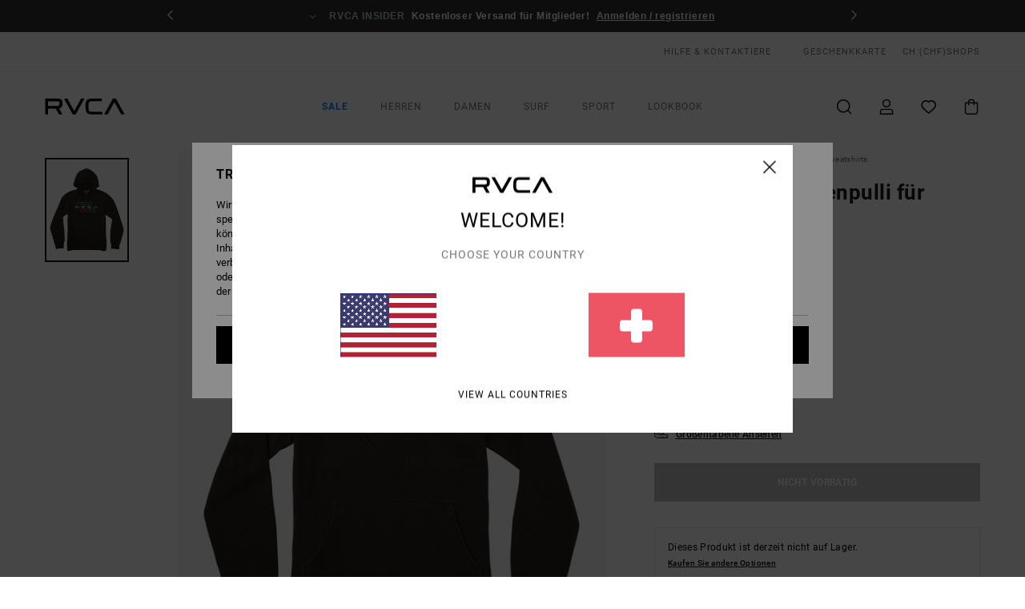

--- FILE ---
content_type: text/html; charset=utf-8
request_url: https://www.google.com/recaptcha/api2/anchor?ar=1&k=6LeSHHomAAAAAHVpOXoczTkg-jRqP7WHOog6Hrja&co=aHR0cHM6Ly93d3cucnZjYS1zdG9yZS5jaDo0NDM.&hl=en&v=PoyoqOPhxBO7pBk68S4YbpHZ&size=invisible&anchor-ms=20000&execute-ms=30000&cb=qugnfn447rba
body_size: 49604
content:
<!DOCTYPE HTML><html dir="ltr" lang="en"><head><meta http-equiv="Content-Type" content="text/html; charset=UTF-8">
<meta http-equiv="X-UA-Compatible" content="IE=edge">
<title>reCAPTCHA</title>
<style type="text/css">
/* cyrillic-ext */
@font-face {
  font-family: 'Roboto';
  font-style: normal;
  font-weight: 400;
  font-stretch: 100%;
  src: url(//fonts.gstatic.com/s/roboto/v48/KFO7CnqEu92Fr1ME7kSn66aGLdTylUAMa3GUBHMdazTgWw.woff2) format('woff2');
  unicode-range: U+0460-052F, U+1C80-1C8A, U+20B4, U+2DE0-2DFF, U+A640-A69F, U+FE2E-FE2F;
}
/* cyrillic */
@font-face {
  font-family: 'Roboto';
  font-style: normal;
  font-weight: 400;
  font-stretch: 100%;
  src: url(//fonts.gstatic.com/s/roboto/v48/KFO7CnqEu92Fr1ME7kSn66aGLdTylUAMa3iUBHMdazTgWw.woff2) format('woff2');
  unicode-range: U+0301, U+0400-045F, U+0490-0491, U+04B0-04B1, U+2116;
}
/* greek-ext */
@font-face {
  font-family: 'Roboto';
  font-style: normal;
  font-weight: 400;
  font-stretch: 100%;
  src: url(//fonts.gstatic.com/s/roboto/v48/KFO7CnqEu92Fr1ME7kSn66aGLdTylUAMa3CUBHMdazTgWw.woff2) format('woff2');
  unicode-range: U+1F00-1FFF;
}
/* greek */
@font-face {
  font-family: 'Roboto';
  font-style: normal;
  font-weight: 400;
  font-stretch: 100%;
  src: url(//fonts.gstatic.com/s/roboto/v48/KFO7CnqEu92Fr1ME7kSn66aGLdTylUAMa3-UBHMdazTgWw.woff2) format('woff2');
  unicode-range: U+0370-0377, U+037A-037F, U+0384-038A, U+038C, U+038E-03A1, U+03A3-03FF;
}
/* math */
@font-face {
  font-family: 'Roboto';
  font-style: normal;
  font-weight: 400;
  font-stretch: 100%;
  src: url(//fonts.gstatic.com/s/roboto/v48/KFO7CnqEu92Fr1ME7kSn66aGLdTylUAMawCUBHMdazTgWw.woff2) format('woff2');
  unicode-range: U+0302-0303, U+0305, U+0307-0308, U+0310, U+0312, U+0315, U+031A, U+0326-0327, U+032C, U+032F-0330, U+0332-0333, U+0338, U+033A, U+0346, U+034D, U+0391-03A1, U+03A3-03A9, U+03B1-03C9, U+03D1, U+03D5-03D6, U+03F0-03F1, U+03F4-03F5, U+2016-2017, U+2034-2038, U+203C, U+2040, U+2043, U+2047, U+2050, U+2057, U+205F, U+2070-2071, U+2074-208E, U+2090-209C, U+20D0-20DC, U+20E1, U+20E5-20EF, U+2100-2112, U+2114-2115, U+2117-2121, U+2123-214F, U+2190, U+2192, U+2194-21AE, U+21B0-21E5, U+21F1-21F2, U+21F4-2211, U+2213-2214, U+2216-22FF, U+2308-230B, U+2310, U+2319, U+231C-2321, U+2336-237A, U+237C, U+2395, U+239B-23B7, U+23D0, U+23DC-23E1, U+2474-2475, U+25AF, U+25B3, U+25B7, U+25BD, U+25C1, U+25CA, U+25CC, U+25FB, U+266D-266F, U+27C0-27FF, U+2900-2AFF, U+2B0E-2B11, U+2B30-2B4C, U+2BFE, U+3030, U+FF5B, U+FF5D, U+1D400-1D7FF, U+1EE00-1EEFF;
}
/* symbols */
@font-face {
  font-family: 'Roboto';
  font-style: normal;
  font-weight: 400;
  font-stretch: 100%;
  src: url(//fonts.gstatic.com/s/roboto/v48/KFO7CnqEu92Fr1ME7kSn66aGLdTylUAMaxKUBHMdazTgWw.woff2) format('woff2');
  unicode-range: U+0001-000C, U+000E-001F, U+007F-009F, U+20DD-20E0, U+20E2-20E4, U+2150-218F, U+2190, U+2192, U+2194-2199, U+21AF, U+21E6-21F0, U+21F3, U+2218-2219, U+2299, U+22C4-22C6, U+2300-243F, U+2440-244A, U+2460-24FF, U+25A0-27BF, U+2800-28FF, U+2921-2922, U+2981, U+29BF, U+29EB, U+2B00-2BFF, U+4DC0-4DFF, U+FFF9-FFFB, U+10140-1018E, U+10190-1019C, U+101A0, U+101D0-101FD, U+102E0-102FB, U+10E60-10E7E, U+1D2C0-1D2D3, U+1D2E0-1D37F, U+1F000-1F0FF, U+1F100-1F1AD, U+1F1E6-1F1FF, U+1F30D-1F30F, U+1F315, U+1F31C, U+1F31E, U+1F320-1F32C, U+1F336, U+1F378, U+1F37D, U+1F382, U+1F393-1F39F, U+1F3A7-1F3A8, U+1F3AC-1F3AF, U+1F3C2, U+1F3C4-1F3C6, U+1F3CA-1F3CE, U+1F3D4-1F3E0, U+1F3ED, U+1F3F1-1F3F3, U+1F3F5-1F3F7, U+1F408, U+1F415, U+1F41F, U+1F426, U+1F43F, U+1F441-1F442, U+1F444, U+1F446-1F449, U+1F44C-1F44E, U+1F453, U+1F46A, U+1F47D, U+1F4A3, U+1F4B0, U+1F4B3, U+1F4B9, U+1F4BB, U+1F4BF, U+1F4C8-1F4CB, U+1F4D6, U+1F4DA, U+1F4DF, U+1F4E3-1F4E6, U+1F4EA-1F4ED, U+1F4F7, U+1F4F9-1F4FB, U+1F4FD-1F4FE, U+1F503, U+1F507-1F50B, U+1F50D, U+1F512-1F513, U+1F53E-1F54A, U+1F54F-1F5FA, U+1F610, U+1F650-1F67F, U+1F687, U+1F68D, U+1F691, U+1F694, U+1F698, U+1F6AD, U+1F6B2, U+1F6B9-1F6BA, U+1F6BC, U+1F6C6-1F6CF, U+1F6D3-1F6D7, U+1F6E0-1F6EA, U+1F6F0-1F6F3, U+1F6F7-1F6FC, U+1F700-1F7FF, U+1F800-1F80B, U+1F810-1F847, U+1F850-1F859, U+1F860-1F887, U+1F890-1F8AD, U+1F8B0-1F8BB, U+1F8C0-1F8C1, U+1F900-1F90B, U+1F93B, U+1F946, U+1F984, U+1F996, U+1F9E9, U+1FA00-1FA6F, U+1FA70-1FA7C, U+1FA80-1FA89, U+1FA8F-1FAC6, U+1FACE-1FADC, U+1FADF-1FAE9, U+1FAF0-1FAF8, U+1FB00-1FBFF;
}
/* vietnamese */
@font-face {
  font-family: 'Roboto';
  font-style: normal;
  font-weight: 400;
  font-stretch: 100%;
  src: url(//fonts.gstatic.com/s/roboto/v48/KFO7CnqEu92Fr1ME7kSn66aGLdTylUAMa3OUBHMdazTgWw.woff2) format('woff2');
  unicode-range: U+0102-0103, U+0110-0111, U+0128-0129, U+0168-0169, U+01A0-01A1, U+01AF-01B0, U+0300-0301, U+0303-0304, U+0308-0309, U+0323, U+0329, U+1EA0-1EF9, U+20AB;
}
/* latin-ext */
@font-face {
  font-family: 'Roboto';
  font-style: normal;
  font-weight: 400;
  font-stretch: 100%;
  src: url(//fonts.gstatic.com/s/roboto/v48/KFO7CnqEu92Fr1ME7kSn66aGLdTylUAMa3KUBHMdazTgWw.woff2) format('woff2');
  unicode-range: U+0100-02BA, U+02BD-02C5, U+02C7-02CC, U+02CE-02D7, U+02DD-02FF, U+0304, U+0308, U+0329, U+1D00-1DBF, U+1E00-1E9F, U+1EF2-1EFF, U+2020, U+20A0-20AB, U+20AD-20C0, U+2113, U+2C60-2C7F, U+A720-A7FF;
}
/* latin */
@font-face {
  font-family: 'Roboto';
  font-style: normal;
  font-weight: 400;
  font-stretch: 100%;
  src: url(//fonts.gstatic.com/s/roboto/v48/KFO7CnqEu92Fr1ME7kSn66aGLdTylUAMa3yUBHMdazQ.woff2) format('woff2');
  unicode-range: U+0000-00FF, U+0131, U+0152-0153, U+02BB-02BC, U+02C6, U+02DA, U+02DC, U+0304, U+0308, U+0329, U+2000-206F, U+20AC, U+2122, U+2191, U+2193, U+2212, U+2215, U+FEFF, U+FFFD;
}
/* cyrillic-ext */
@font-face {
  font-family: 'Roboto';
  font-style: normal;
  font-weight: 500;
  font-stretch: 100%;
  src: url(//fonts.gstatic.com/s/roboto/v48/KFO7CnqEu92Fr1ME7kSn66aGLdTylUAMa3GUBHMdazTgWw.woff2) format('woff2');
  unicode-range: U+0460-052F, U+1C80-1C8A, U+20B4, U+2DE0-2DFF, U+A640-A69F, U+FE2E-FE2F;
}
/* cyrillic */
@font-face {
  font-family: 'Roboto';
  font-style: normal;
  font-weight: 500;
  font-stretch: 100%;
  src: url(//fonts.gstatic.com/s/roboto/v48/KFO7CnqEu92Fr1ME7kSn66aGLdTylUAMa3iUBHMdazTgWw.woff2) format('woff2');
  unicode-range: U+0301, U+0400-045F, U+0490-0491, U+04B0-04B1, U+2116;
}
/* greek-ext */
@font-face {
  font-family: 'Roboto';
  font-style: normal;
  font-weight: 500;
  font-stretch: 100%;
  src: url(//fonts.gstatic.com/s/roboto/v48/KFO7CnqEu92Fr1ME7kSn66aGLdTylUAMa3CUBHMdazTgWw.woff2) format('woff2');
  unicode-range: U+1F00-1FFF;
}
/* greek */
@font-face {
  font-family: 'Roboto';
  font-style: normal;
  font-weight: 500;
  font-stretch: 100%;
  src: url(//fonts.gstatic.com/s/roboto/v48/KFO7CnqEu92Fr1ME7kSn66aGLdTylUAMa3-UBHMdazTgWw.woff2) format('woff2');
  unicode-range: U+0370-0377, U+037A-037F, U+0384-038A, U+038C, U+038E-03A1, U+03A3-03FF;
}
/* math */
@font-face {
  font-family: 'Roboto';
  font-style: normal;
  font-weight: 500;
  font-stretch: 100%;
  src: url(//fonts.gstatic.com/s/roboto/v48/KFO7CnqEu92Fr1ME7kSn66aGLdTylUAMawCUBHMdazTgWw.woff2) format('woff2');
  unicode-range: U+0302-0303, U+0305, U+0307-0308, U+0310, U+0312, U+0315, U+031A, U+0326-0327, U+032C, U+032F-0330, U+0332-0333, U+0338, U+033A, U+0346, U+034D, U+0391-03A1, U+03A3-03A9, U+03B1-03C9, U+03D1, U+03D5-03D6, U+03F0-03F1, U+03F4-03F5, U+2016-2017, U+2034-2038, U+203C, U+2040, U+2043, U+2047, U+2050, U+2057, U+205F, U+2070-2071, U+2074-208E, U+2090-209C, U+20D0-20DC, U+20E1, U+20E5-20EF, U+2100-2112, U+2114-2115, U+2117-2121, U+2123-214F, U+2190, U+2192, U+2194-21AE, U+21B0-21E5, U+21F1-21F2, U+21F4-2211, U+2213-2214, U+2216-22FF, U+2308-230B, U+2310, U+2319, U+231C-2321, U+2336-237A, U+237C, U+2395, U+239B-23B7, U+23D0, U+23DC-23E1, U+2474-2475, U+25AF, U+25B3, U+25B7, U+25BD, U+25C1, U+25CA, U+25CC, U+25FB, U+266D-266F, U+27C0-27FF, U+2900-2AFF, U+2B0E-2B11, U+2B30-2B4C, U+2BFE, U+3030, U+FF5B, U+FF5D, U+1D400-1D7FF, U+1EE00-1EEFF;
}
/* symbols */
@font-face {
  font-family: 'Roboto';
  font-style: normal;
  font-weight: 500;
  font-stretch: 100%;
  src: url(//fonts.gstatic.com/s/roboto/v48/KFO7CnqEu92Fr1ME7kSn66aGLdTylUAMaxKUBHMdazTgWw.woff2) format('woff2');
  unicode-range: U+0001-000C, U+000E-001F, U+007F-009F, U+20DD-20E0, U+20E2-20E4, U+2150-218F, U+2190, U+2192, U+2194-2199, U+21AF, U+21E6-21F0, U+21F3, U+2218-2219, U+2299, U+22C4-22C6, U+2300-243F, U+2440-244A, U+2460-24FF, U+25A0-27BF, U+2800-28FF, U+2921-2922, U+2981, U+29BF, U+29EB, U+2B00-2BFF, U+4DC0-4DFF, U+FFF9-FFFB, U+10140-1018E, U+10190-1019C, U+101A0, U+101D0-101FD, U+102E0-102FB, U+10E60-10E7E, U+1D2C0-1D2D3, U+1D2E0-1D37F, U+1F000-1F0FF, U+1F100-1F1AD, U+1F1E6-1F1FF, U+1F30D-1F30F, U+1F315, U+1F31C, U+1F31E, U+1F320-1F32C, U+1F336, U+1F378, U+1F37D, U+1F382, U+1F393-1F39F, U+1F3A7-1F3A8, U+1F3AC-1F3AF, U+1F3C2, U+1F3C4-1F3C6, U+1F3CA-1F3CE, U+1F3D4-1F3E0, U+1F3ED, U+1F3F1-1F3F3, U+1F3F5-1F3F7, U+1F408, U+1F415, U+1F41F, U+1F426, U+1F43F, U+1F441-1F442, U+1F444, U+1F446-1F449, U+1F44C-1F44E, U+1F453, U+1F46A, U+1F47D, U+1F4A3, U+1F4B0, U+1F4B3, U+1F4B9, U+1F4BB, U+1F4BF, U+1F4C8-1F4CB, U+1F4D6, U+1F4DA, U+1F4DF, U+1F4E3-1F4E6, U+1F4EA-1F4ED, U+1F4F7, U+1F4F9-1F4FB, U+1F4FD-1F4FE, U+1F503, U+1F507-1F50B, U+1F50D, U+1F512-1F513, U+1F53E-1F54A, U+1F54F-1F5FA, U+1F610, U+1F650-1F67F, U+1F687, U+1F68D, U+1F691, U+1F694, U+1F698, U+1F6AD, U+1F6B2, U+1F6B9-1F6BA, U+1F6BC, U+1F6C6-1F6CF, U+1F6D3-1F6D7, U+1F6E0-1F6EA, U+1F6F0-1F6F3, U+1F6F7-1F6FC, U+1F700-1F7FF, U+1F800-1F80B, U+1F810-1F847, U+1F850-1F859, U+1F860-1F887, U+1F890-1F8AD, U+1F8B0-1F8BB, U+1F8C0-1F8C1, U+1F900-1F90B, U+1F93B, U+1F946, U+1F984, U+1F996, U+1F9E9, U+1FA00-1FA6F, U+1FA70-1FA7C, U+1FA80-1FA89, U+1FA8F-1FAC6, U+1FACE-1FADC, U+1FADF-1FAE9, U+1FAF0-1FAF8, U+1FB00-1FBFF;
}
/* vietnamese */
@font-face {
  font-family: 'Roboto';
  font-style: normal;
  font-weight: 500;
  font-stretch: 100%;
  src: url(//fonts.gstatic.com/s/roboto/v48/KFO7CnqEu92Fr1ME7kSn66aGLdTylUAMa3OUBHMdazTgWw.woff2) format('woff2');
  unicode-range: U+0102-0103, U+0110-0111, U+0128-0129, U+0168-0169, U+01A0-01A1, U+01AF-01B0, U+0300-0301, U+0303-0304, U+0308-0309, U+0323, U+0329, U+1EA0-1EF9, U+20AB;
}
/* latin-ext */
@font-face {
  font-family: 'Roboto';
  font-style: normal;
  font-weight: 500;
  font-stretch: 100%;
  src: url(//fonts.gstatic.com/s/roboto/v48/KFO7CnqEu92Fr1ME7kSn66aGLdTylUAMa3KUBHMdazTgWw.woff2) format('woff2');
  unicode-range: U+0100-02BA, U+02BD-02C5, U+02C7-02CC, U+02CE-02D7, U+02DD-02FF, U+0304, U+0308, U+0329, U+1D00-1DBF, U+1E00-1E9F, U+1EF2-1EFF, U+2020, U+20A0-20AB, U+20AD-20C0, U+2113, U+2C60-2C7F, U+A720-A7FF;
}
/* latin */
@font-face {
  font-family: 'Roboto';
  font-style: normal;
  font-weight: 500;
  font-stretch: 100%;
  src: url(//fonts.gstatic.com/s/roboto/v48/KFO7CnqEu92Fr1ME7kSn66aGLdTylUAMa3yUBHMdazQ.woff2) format('woff2');
  unicode-range: U+0000-00FF, U+0131, U+0152-0153, U+02BB-02BC, U+02C6, U+02DA, U+02DC, U+0304, U+0308, U+0329, U+2000-206F, U+20AC, U+2122, U+2191, U+2193, U+2212, U+2215, U+FEFF, U+FFFD;
}
/* cyrillic-ext */
@font-face {
  font-family: 'Roboto';
  font-style: normal;
  font-weight: 900;
  font-stretch: 100%;
  src: url(//fonts.gstatic.com/s/roboto/v48/KFO7CnqEu92Fr1ME7kSn66aGLdTylUAMa3GUBHMdazTgWw.woff2) format('woff2');
  unicode-range: U+0460-052F, U+1C80-1C8A, U+20B4, U+2DE0-2DFF, U+A640-A69F, U+FE2E-FE2F;
}
/* cyrillic */
@font-face {
  font-family: 'Roboto';
  font-style: normal;
  font-weight: 900;
  font-stretch: 100%;
  src: url(//fonts.gstatic.com/s/roboto/v48/KFO7CnqEu92Fr1ME7kSn66aGLdTylUAMa3iUBHMdazTgWw.woff2) format('woff2');
  unicode-range: U+0301, U+0400-045F, U+0490-0491, U+04B0-04B1, U+2116;
}
/* greek-ext */
@font-face {
  font-family: 'Roboto';
  font-style: normal;
  font-weight: 900;
  font-stretch: 100%;
  src: url(//fonts.gstatic.com/s/roboto/v48/KFO7CnqEu92Fr1ME7kSn66aGLdTylUAMa3CUBHMdazTgWw.woff2) format('woff2');
  unicode-range: U+1F00-1FFF;
}
/* greek */
@font-face {
  font-family: 'Roboto';
  font-style: normal;
  font-weight: 900;
  font-stretch: 100%;
  src: url(//fonts.gstatic.com/s/roboto/v48/KFO7CnqEu92Fr1ME7kSn66aGLdTylUAMa3-UBHMdazTgWw.woff2) format('woff2');
  unicode-range: U+0370-0377, U+037A-037F, U+0384-038A, U+038C, U+038E-03A1, U+03A3-03FF;
}
/* math */
@font-face {
  font-family: 'Roboto';
  font-style: normal;
  font-weight: 900;
  font-stretch: 100%;
  src: url(//fonts.gstatic.com/s/roboto/v48/KFO7CnqEu92Fr1ME7kSn66aGLdTylUAMawCUBHMdazTgWw.woff2) format('woff2');
  unicode-range: U+0302-0303, U+0305, U+0307-0308, U+0310, U+0312, U+0315, U+031A, U+0326-0327, U+032C, U+032F-0330, U+0332-0333, U+0338, U+033A, U+0346, U+034D, U+0391-03A1, U+03A3-03A9, U+03B1-03C9, U+03D1, U+03D5-03D6, U+03F0-03F1, U+03F4-03F5, U+2016-2017, U+2034-2038, U+203C, U+2040, U+2043, U+2047, U+2050, U+2057, U+205F, U+2070-2071, U+2074-208E, U+2090-209C, U+20D0-20DC, U+20E1, U+20E5-20EF, U+2100-2112, U+2114-2115, U+2117-2121, U+2123-214F, U+2190, U+2192, U+2194-21AE, U+21B0-21E5, U+21F1-21F2, U+21F4-2211, U+2213-2214, U+2216-22FF, U+2308-230B, U+2310, U+2319, U+231C-2321, U+2336-237A, U+237C, U+2395, U+239B-23B7, U+23D0, U+23DC-23E1, U+2474-2475, U+25AF, U+25B3, U+25B7, U+25BD, U+25C1, U+25CA, U+25CC, U+25FB, U+266D-266F, U+27C0-27FF, U+2900-2AFF, U+2B0E-2B11, U+2B30-2B4C, U+2BFE, U+3030, U+FF5B, U+FF5D, U+1D400-1D7FF, U+1EE00-1EEFF;
}
/* symbols */
@font-face {
  font-family: 'Roboto';
  font-style: normal;
  font-weight: 900;
  font-stretch: 100%;
  src: url(//fonts.gstatic.com/s/roboto/v48/KFO7CnqEu92Fr1ME7kSn66aGLdTylUAMaxKUBHMdazTgWw.woff2) format('woff2');
  unicode-range: U+0001-000C, U+000E-001F, U+007F-009F, U+20DD-20E0, U+20E2-20E4, U+2150-218F, U+2190, U+2192, U+2194-2199, U+21AF, U+21E6-21F0, U+21F3, U+2218-2219, U+2299, U+22C4-22C6, U+2300-243F, U+2440-244A, U+2460-24FF, U+25A0-27BF, U+2800-28FF, U+2921-2922, U+2981, U+29BF, U+29EB, U+2B00-2BFF, U+4DC0-4DFF, U+FFF9-FFFB, U+10140-1018E, U+10190-1019C, U+101A0, U+101D0-101FD, U+102E0-102FB, U+10E60-10E7E, U+1D2C0-1D2D3, U+1D2E0-1D37F, U+1F000-1F0FF, U+1F100-1F1AD, U+1F1E6-1F1FF, U+1F30D-1F30F, U+1F315, U+1F31C, U+1F31E, U+1F320-1F32C, U+1F336, U+1F378, U+1F37D, U+1F382, U+1F393-1F39F, U+1F3A7-1F3A8, U+1F3AC-1F3AF, U+1F3C2, U+1F3C4-1F3C6, U+1F3CA-1F3CE, U+1F3D4-1F3E0, U+1F3ED, U+1F3F1-1F3F3, U+1F3F5-1F3F7, U+1F408, U+1F415, U+1F41F, U+1F426, U+1F43F, U+1F441-1F442, U+1F444, U+1F446-1F449, U+1F44C-1F44E, U+1F453, U+1F46A, U+1F47D, U+1F4A3, U+1F4B0, U+1F4B3, U+1F4B9, U+1F4BB, U+1F4BF, U+1F4C8-1F4CB, U+1F4D6, U+1F4DA, U+1F4DF, U+1F4E3-1F4E6, U+1F4EA-1F4ED, U+1F4F7, U+1F4F9-1F4FB, U+1F4FD-1F4FE, U+1F503, U+1F507-1F50B, U+1F50D, U+1F512-1F513, U+1F53E-1F54A, U+1F54F-1F5FA, U+1F610, U+1F650-1F67F, U+1F687, U+1F68D, U+1F691, U+1F694, U+1F698, U+1F6AD, U+1F6B2, U+1F6B9-1F6BA, U+1F6BC, U+1F6C6-1F6CF, U+1F6D3-1F6D7, U+1F6E0-1F6EA, U+1F6F0-1F6F3, U+1F6F7-1F6FC, U+1F700-1F7FF, U+1F800-1F80B, U+1F810-1F847, U+1F850-1F859, U+1F860-1F887, U+1F890-1F8AD, U+1F8B0-1F8BB, U+1F8C0-1F8C1, U+1F900-1F90B, U+1F93B, U+1F946, U+1F984, U+1F996, U+1F9E9, U+1FA00-1FA6F, U+1FA70-1FA7C, U+1FA80-1FA89, U+1FA8F-1FAC6, U+1FACE-1FADC, U+1FADF-1FAE9, U+1FAF0-1FAF8, U+1FB00-1FBFF;
}
/* vietnamese */
@font-face {
  font-family: 'Roboto';
  font-style: normal;
  font-weight: 900;
  font-stretch: 100%;
  src: url(//fonts.gstatic.com/s/roboto/v48/KFO7CnqEu92Fr1ME7kSn66aGLdTylUAMa3OUBHMdazTgWw.woff2) format('woff2');
  unicode-range: U+0102-0103, U+0110-0111, U+0128-0129, U+0168-0169, U+01A0-01A1, U+01AF-01B0, U+0300-0301, U+0303-0304, U+0308-0309, U+0323, U+0329, U+1EA0-1EF9, U+20AB;
}
/* latin-ext */
@font-face {
  font-family: 'Roboto';
  font-style: normal;
  font-weight: 900;
  font-stretch: 100%;
  src: url(//fonts.gstatic.com/s/roboto/v48/KFO7CnqEu92Fr1ME7kSn66aGLdTylUAMa3KUBHMdazTgWw.woff2) format('woff2');
  unicode-range: U+0100-02BA, U+02BD-02C5, U+02C7-02CC, U+02CE-02D7, U+02DD-02FF, U+0304, U+0308, U+0329, U+1D00-1DBF, U+1E00-1E9F, U+1EF2-1EFF, U+2020, U+20A0-20AB, U+20AD-20C0, U+2113, U+2C60-2C7F, U+A720-A7FF;
}
/* latin */
@font-face {
  font-family: 'Roboto';
  font-style: normal;
  font-weight: 900;
  font-stretch: 100%;
  src: url(//fonts.gstatic.com/s/roboto/v48/KFO7CnqEu92Fr1ME7kSn66aGLdTylUAMa3yUBHMdazQ.woff2) format('woff2');
  unicode-range: U+0000-00FF, U+0131, U+0152-0153, U+02BB-02BC, U+02C6, U+02DA, U+02DC, U+0304, U+0308, U+0329, U+2000-206F, U+20AC, U+2122, U+2191, U+2193, U+2212, U+2215, U+FEFF, U+FFFD;
}

</style>
<link rel="stylesheet" type="text/css" href="https://www.gstatic.com/recaptcha/releases/PoyoqOPhxBO7pBk68S4YbpHZ/styles__ltr.css">
<script nonce="9KJgJevp-ksyHkpng_nhRg" type="text/javascript">window['__recaptcha_api'] = 'https://www.google.com/recaptcha/api2/';</script>
<script type="text/javascript" src="https://www.gstatic.com/recaptcha/releases/PoyoqOPhxBO7pBk68S4YbpHZ/recaptcha__en.js" nonce="9KJgJevp-ksyHkpng_nhRg">
      
    </script></head>
<body><div id="rc-anchor-alert" class="rc-anchor-alert"></div>
<input type="hidden" id="recaptcha-token" value="[base64]">
<script type="text/javascript" nonce="9KJgJevp-ksyHkpng_nhRg">
      recaptcha.anchor.Main.init("[\x22ainput\x22,[\x22bgdata\x22,\x22\x22,\[base64]/[base64]/bmV3IFpbdF0obVswXSk6Sz09Mj9uZXcgWlt0XShtWzBdLG1bMV0pOks9PTM/bmV3IFpbdF0obVswXSxtWzFdLG1bMl0pOks9PTQ/[base64]/[base64]/[base64]/[base64]/[base64]/[base64]/[base64]/[base64]/[base64]/[base64]/[base64]/[base64]/[base64]/[base64]\\u003d\\u003d\x22,\[base64]\\u003d\\u003d\x22,\[base64]/DisODw7hPwr5cFcOiR8KqKxbCr8KGw5dPOcKUw5BUwozCnibDiMOePxjCvG42bTDCoMO6bMKOw60Pw5bDqMO3w5HCl8KUDcOZwpBew7DCpDnCi8OgwpPDmMK4wpZzwqx/Z21Bwow7NsOmNMOFwrs9w53Cr8OKw6wIESvCj8Ocw7HCtA7Dn8K3B8Obw4jDjcOuw4TDvcKpw67Djj8xO0kYAcOvYQ/DpDDCnlAKQlAEaMOCw5XDrsKTY8K+w5QbE8KVFMKjwqAjwq0PfMKBw78kwp7CrHgGQXM8woXCrXzDtcK6JXjCncKEwqE5wrTCkx/DjRMFw5IHNcKvwqQvwrcSMGHCqsKVw60nwrLDojnCikxIBlHDj8OMNwoVwq06wqFJbyTDji/[base64]/CrsK2R8K2b0lbw4vClsKDM8KFfMORehLDlRPCkcOIwrHClMOCDn1dw43DmMOnwotBw4/Cr8OqwoLDo8KIIVzDn0TChGnDj0PCm8KaBVjCg14tZsO2w7xKLcOZTMOXw4QfwojDi0LDoisPw5zCt8Osw70/[base64]/wrnClcOkQXtlRMOUIsOrXEXDtcKTSwRVw7ViEMKOQcKGOBBHEMO6wo/Dph1tw7ENw7TCiGXClU/[base64]/DoyvCvhTChwEqZ8K7TnjDpwlSHsK8w6ovw4VYfsKtfzImw43DgzprPAw2w7XDs8K0KxnCicOXwqvDtcOMw6EMLWBPwqrCpMKEw7tWCcKdw4DDgsK+EcKJw5nCk8KawoHCnmU+FMK8wrBiw5R7FMKewq3CmMKiMCrCtMOpXA/[base64]/CncK4w5wTwrwHwrADw7DChgZlC8K2d2pcDsKSw61cJzQ9wprCixfCgRNfw5zDsW3Di37Ck2F+wq0awozDs0NVAF3DvEbCt8KMw5xXw5ZqG8KZw6rDl1HDrsO7wrl1w6/Dg8Odw5bClgHDmsKLw7dHFsOySnDDsMKNw7kkZDhwwptZQcONw53CvyPDrMKPw7jDjwjDo8OYK1PDsF3ClzzCtTE1FcK/XMKbT8KhecKfw51KTMKPT09DwqFSPsOdw7fDqw0kPWZ7a3s5w5fDosKZwqcoesOLeg5QWR1jYMKdPlRACgZYTyhJwpZ0bcOpw7AwwovCnsO/woIlSQ5FBMKOw64/worDk8Oxa8OQaMOXw7HDl8K5D1YqwpnCmMKWIcOCNMK/wpHCoMKZw4IrViglSsOEBkhaNVFpw4fDq8KpMmVkTnFnHcKgwo5sw6V7wpwSw7Yjw5XCm2sYIMOvw6wiWsOfwp/Cmz8pwp3ClFTDrsK6NEzCrsOWFjAww6gtwo4nw5UZUcKvUMKkLkfClsK6CMK2VXECXMObwqMpw65wHcOBX1oZwprCvWwBQ8KVFlLCkGLCscKew6vCtVlcbsK1O8KiACvCnMOLPQrClMOpclLCq8K9RFfDiMKlAyvDsQvDvyLCnhvDj1nDrz8JwpDChMO4R8KVw6s/w5pBw4XCssKtIXpUDxBYwpnDr8KTw5Yaw5bCnUPDgwQ7ChnCjMKdRkPDoMOXDB/CqMKxHQjDvWvDlMKVOCfCt17DicOjwoZpQsO6LXlcw5FzwrvCgsOgw4xJCSA4w6DDhsKuB8OKwrLDucO6w6VfwpgJKDxpBgPDjMKCUn3ChcO3wpnCnSDCgyPCucKmO8KbwpJowoHCtF5NEz4pw5nCqzHDpsKkwqPCjHEuw6kaw6AYNsOTwo/DvsO+MsKnwp9Qw5plw4AjbGVZRSHCvlPDmUjDj8OdNMKrBzQow611csOPYQ0fw4LDk8KbWk7ChcKSP015UcKQd8OmLWnDhnsXw4pFLnLDry4SEUzCjsKeCcOXw6DDklQIw7Vew59WwpXDvDoZwqrDvMOlw5k7wqLCsMK8w584C8OgworDo2I7PcKaGsOdLTsww4daWx/[base64]/w5bCuR8mw7nCjRwxwrbCjn7Cr09Ww5LDt8O5wqV1OTfDpsOuwocDOcO1cMKKw61eF8OqMRUjT1XDjcKRWMOCFMKoMwF3TMOgLMK4bVNCIijCt8Oyw6BPHcO3elhLN3xewr/CpsOpcTjDlgvCqHLDuiHCu8OywpE4acKKwrrCiRvDgMOfa1HCpwwBUQ5vfsKlc8KkXTrDpglHw7QDAyXDpcKqw6TCnsOHOw8ow7LDnW9sYQfCp8KkwrDCh8OYw67DvcKXwrvDscOxwoYUR2vCtcKdJX5/E8Oyw79dw6jCncOawqHCuHbDtMO/[base64]/CjRLDnjNxZC9dbShdPEQHwokgw7gHwqHCscOkJMK9wozCom5SPmM8QsKWd3/DlcKsw7XDn8Kzd2DDlcOpL3bClMKNMXXDsRJzwoXCjV1vwrPDqRZ5KgvDp8KhbWglMitawrPDpkdUFjxhwpdpEcKEwrMQVcKqwrUxw4AnAsO4wozDoXAUwpjDpDfCocOvc0LDgcK3fsOoSsKdwoTDkcK8KGYvw5fDjhVFEMKHwqk5eTrDg08gw4FQDVtMw7/[base64]/DosKJw7rCnCvCqsO0w6VHwpbDrw3Cu8KDASgPw7bDhD7DgsKCW8KFOsOtP0rDqFlnb8OJUcOVDEjDocOTw49uAlHDsFkYVMKYw7XDocK0HsOiP8OxMsKowrTChWTDlinDl8O0XcKMwopJwr3DniFoaxLCvxXCvA10WlN7wp3DikfCusO7LibCvMO/YcKaYsKlYXzDlMK+wpHDn8KTJWDCpGPDjm84wofCjcOSw5rCl8Kzwo0pWCvCvsK9woVgOcOXw5LDqgzDpcOEwqvDj0lrdcO9wqcGJ8KQwqDCsFp3NnbDl0Rjw7HDmsKtwo8JfG7Djxciw7nCvlZdJkTDo3xETMKowoVrEMO/[base64]/McKCw5PCtTvDrh3CvFUIw7hyNmUkw5ljwosFw5oNLcK+dhzClMO0cjTDo0rCmy/[base64]/Q37Cs8O1wo/CpsK4wqPCuMOHY8KXGHPDp8OOUsOmw5NlTTXDkcKzwpM4YcOqwrfDgyFUYcO4dMOjwp3Dt8OETCnDtsKXQcK9w6PDjlfCrR3DlsKNCAw+w7jDvcO/P3s1w7BrwrI+NcOFwqIXbMKOwp/CsxTChxE2KcKFw7jCiCpHw7vChTprw5UUwrQyw7N+L13DlSvCjErDgcKWSMO3CsOgw7DClsKswp0ZwojDqsKdIcOWw4JvwoN9TnE/[base64]/GsKjcALDgmTDknfCjMO8asKEdm7Dr8OmPxoJb8KaXXTCj8KYYMOoQ8K/[base64]/CsV08M8KrRsOGOVp5dybDjkAlw5tiwq7Cplgyw5Ipw7tOXyDDt8KvwoLChcO/TMO9McOpcV7Di3HCmE/[base64]/QcK5wr16T33DghQSNMOdwrgPwrjDlT/Dt0LDvcOdwrfDlFLCjcK5w5LDgcK3YUARI8KNwpzClMOqamrChUfDvcKKBGPCn8KsCcO/w6LDniDDtsOSw5jDoAp6w7Jcw73ClsOaw67Co0URJWnDs1jDusKwN8KwPBVvESYSSsKWwqdUw6LCp1FLw6NIwodBHBViwr4AHgvCgEDChARvwplUw73CgMKLXsKgKypFwrjCr8OgBRhmwowQw7BcVRHDncO9w6c4b8O4wq/DjhdCFcOFwq3DtmEIw79qF8OGAyjCkCLDgMOpwpxYw5nClMKIwp3CjMKtdF/DrsKewo8XLcOnw4vDslQSwrARGDUkwqt+w7nCmMOKbSJ8w4gzw73DucKmRsOdwpZKwpA7JcK/wowYwrfDtBdnIDpLwpM6w5jDuMKbwpzCsm5WwpZNw4bDuGfDi8OrwrocYMOhEBjCiEsvVFnDucOaAsO/w5VHcjTClyY+RcOHw5bCgMKOw63CtsK3wp/Ct8O/BkvCuMKBWcKlwqvClT5iDcOCw67Ch8K5woPCnmLCi8O3MCNWIsOsEsK8FAJNZ8OuDlHCjMK5Lk4Cw7stV2dewpvCp8Omw47CscOCbBdjwpoPw7Ifw7HDmjMFwo4cw73CisO9X8KRw77CoXTCuMKDNzwyWsKCwozCj2ozOjnDlm/CrhVcw4bCh8OCWizCoRAoJsKpwoLCqR7CgMOEwpVLw7wYd3VzB3p2w7zCucKlwopMH2TCvT/Dk8Ohw63DjTXDk8O3PgDDhMK5IsOcVsKow7/CvBrCt8OKw6TCoVrCmMOIw63DncKCw60Xw5szecORd3bCicK5w4bDkkDDocOnwrjDmQEqY8O4w6rCjFTCjFjCvMOvBmPDoUfCiMOPRi7DhWQOAsK9wqDDrlcUcinChcKyw5YuXGw0w5zDtRrDtW90AHlzw5XDuCECHWZDC1fDoHhiwp/DknjCsm/CgMKAwrnCnWwWwocTTsO9w4rCp8KUwqzDlF9Vw4pdw5/CmsKbH3JYwo3DsMOywpjCqAzCk8KFGBpmw71+ThQTw7rDgghCw65zw7o/d8OnWHE/w6t0KMORw4QSCsKEwrHDosKewqgfw5jDi8OrGcKaw4jDkcKSP8KIYsKVw55GwpnDgmUVOFfCiiI7GxrCiMK6wpLDg8KPwp3Cn8ObwoLChFBuw5vCn8KIw7zDqQ5NMcKGZzcJAx7Djy/DpWrCrsKpUMOWZQdNX8Oqw69qfMOTA8Oqwq4QNcKJwrLDqsK/wqoCVmlmWlI5wrPDoj8BEcKoZUjDlcOkGlfDrwXCm8Osw7YHw5rDjMK0wrcdX8K8w4s/wqbCpVzCoMOqwoo2bcKYazrDp8KTUxBFwrhoamPDjsOLwqzDksOKwrAjdcKiYy4rw7o/woVqw4HDh2kFMsOcw6PDusO4wrnCrcKVwpPDsjgRwqHCvcOyw7d5O8OlwoVlw5nDmnvCgMOhwqHCqXcSw7pDwqTCpRHCtsKkwoQ+ecO6w6HDlcOjbF3Ckh9Fw6vCg25ebMO5wpQaTnHDi8KbBWfCusOnCsKmFsOXPsK/[base64]/Dn8KHwqULwrVfN0VXT8Oowp3DkyAfw6LDksKkTcKYw7zDhcKiwpDDgsOFwrnCrcKFwoTClFLDvEbCrMKOwqtmY8OWwrYwNjzDvQsaAD/DkcOtccKoYcOnw7vCkDNIPMKTNG7Dm8KYDMO4w6tHwqtnwqdXEsKDwptvVMKaSDlWw65jwr/Dn2LDpx4GcmHCvzrCrCgWw4pMwr/[base64]/[base64]/DulEJwpsxwqrCmGQbw5rCmMKBwrDDi0/Dj2jDkRrCoU4Ew53Ct2YzO8KKdy7DhMOAIsKZw43CoWkNV8KhZUvCm2PDoAl8wpEzw7nChXjChVvDoXjDnUc7asK3dMKjGsK/[base64]/CgcOja8OfcC7CsznCtkzCszs1w75lwrjCpH5iPMOvVcK2KcK+w4pKYGt/MQXCqMOsQmMfwpjCnVrDpjzCkMOXR8Ouw7I0w5t6wosnwoHCui3Cnyd7XQM+ZkPCkTDDkA/DvCVIF8OPwo5bwr/DkHrCpcKpwr3DscKeekTChMKtwoE7w67CpcKiwrM1Q8K/XcKywo7DrsOxwrJNw7QFOsKbwrPChsKYIMKEw613MsK5wo9+ZTPDrhTDi8OpbcKzRsOOwqjDsjwCQcOuc8Oswr8kw7RQw69pw7M6N8KDXijCgFNDw6MGAFlvFWHCpMKqwpk2ScObw6bDucO8w7dAHRFELcOEw45+w5h9Dx8cTWbCpMKCXl7DrMO9wp4jIC/DgsKbw7zCo0vDvxzDj8OCZjXDth80cFfCqMOZwr/CjMKJS8OxDn9Gwrsiwr7Ct8Oow6vDnT4ceHQ+Dwtow4xIwopvw4kKWcKvw5Jmwr0KwqLCs8O1J8KyHBpaRTzDsMOzw6wUCcKvwp8WW8K4wpN8H8KfKsOAc8OrLsOtwr/DjQLDrMKUfEFXecORw6REwqTDtWhTXMObwpgpZAXDhXp6J14ebwjDu8KEw7jCsFHCjsK0w7k/w7gTwpANLsOTw60hw4Iew7/[base64]/[base64]/CicKTw63CqCB8w6kOKsKyD8OBT8K0U8KGYmvCtCZxXjtUwoLChMOnasObLznDuMKkWMOzwrZ1wpvDsFLCgMOnw4PChDjCjMKvwpHDunTDrW7CuMO2w5/DisKeMsO8IsKFw6NqIcKdwoMWw4jCgsKncMOpwqTDj19fwrjDrzEvw7dzw7XDjDQFwrbDgcOtw65EGsK+XsOVeAjDtgZ/CT0yPMOyIMK1w5hBfETDrQrDjijDvcOAw6fDsl8owq7DjFvCggnCj8KTGcOIWcKSwpTDq8KvdMKAw4TCssO7I8KBwrJWwp0oKMK3H8KjfcOww6cEWE/ClcOMw7jDjmVKKkDCnsKoXMOWwp4mPMK+w67Cs8KjworCvcOdwq3Cl07DuMKSe8KefsO+cMOqw70GDMOuw75Zw7AewqM3aWPCgcKIS8OuVS/Dr8KMw6DCkFIcwqw9DHAaw7bDvRjCvsK+w7E8wpZzNlDCpsOpRcOUUSoEKcOPwoLCtk7DnU7Ck8K0b8Krw4Vmw4jCrgodw5Umw7fDlcOVbgE6w7EJaMO9D8OsMjdAw7fCtsOzeQx9wp/CohMzw5JbEMKlwo4kwppUw489HcKNw4A/[base64]/CrldcU8KHw7DCoErCgwJmMsKHw7Z1IsK7RjzCjsKMwodJD8OkeRXDsMOow7rDmsOewoTDjATCgnFFUyEwwqXDhsK7NMOMdUJVcMOBwrV/w4/CqMOSwqDDs8K/w5nDssKXSnvDkFpFwpVVw4HDg8KKfkbCkSN6woIRw6jDqcKcw5rCr1UdwqPCrwl+w71aKAfDlcK9w7rDlcO2LzlLTDBDwrPDncObNUDDoTdlw6/[base64]/Cq8KfelceQyrDssKSwrthw5LDvQRJw6I8W00UUsKgwrgNNcKFGTlJwr7CpMOHwqIWw58+w4wuXsOnw5nCmcO5DsOdeH9gwrLCvsK3w7PDo1/CgiLDq8KBVcOwF1s8w6DCv8ONwpYCHFNMwpDDnw7CmcK+aMO8wpRGWU/DthLCjD9owohEXzBfw6x7w5nDkcKjTELCn1LCjcOrRCfCkTjDrMOgwqxbw5XDs8OwGDzDq0sEHSXDs8OUwpzDoMOWw4N8VsOhfsKQwox/DhoZU8OwwqwJw7ZRHWoZGBYNZsOkw703ZEsqbnTDosOIMsOswq3Dsm3DoMOuYAXDrgvDkS4EUsOFw49QwqnCh8KDw59sw45PwrcpUT9iNE8Eb3LCvMKbQMKpdBVoEcOWwqsQQcOTwrs/[base64]/[base64]/wqrCosOIwp8bw50pwpBlwqdgwoJeVUHDkA97ZyDCnsKKwpIuHcODw7sOw7fCpwrCoDNxwo3CrcO/wrk2wpQrZMOaw44bVUxOS8KiVw7DqznCt8Ouwrxrwo1ww6nCvlbCo0kDUFYEKcOhw6HCuMO/wqNCH3QLw5sDfAzDiSgpe3lGw7BDw4p+H8KHMMKEA03Cn8KYU8OpLMK9PXbDqnVFawQDwp1Owq05EQA9H38Gw6DCqsO7HsOiw6nDvsO7XsKowojClx5QdMK8w6I6wqxya1LDqn3CicKpwp/CgMK3wrbDvl1Ow5/DrmB5w4Rmd01TRMKHX8KLPMOhwqXCpcKowr7Cl8KTEmApwqJHGcK0wq7CpncmSsOgQsKgRsO4w4/CmMOiwq3DsGMWF8KzP8KHG0wkwpzCi8OIA8KnYMK6Q2obw6/CqTYiJxAowr3CvxDDqsKMw43DhnzClsO8Ix7CjsKnEsKbwo3CuVRFa8KkKsO7eMKbPMOdw5TCplHCgMKudFUkwppTFcO+LFkYQMKdDMO8wq7DicKpw5bCksOANMKQQTBhw6XCqsKnw7pswobDk1rCjcONwrfCgnvCtxbDhHwqw4/[base64]/ClmDCsFTChl3ChTFsdcKiw77DnzArwrgcwr/Cn3IDCEgzRyZawr/CoCDCmsO8CSDCocOxGx8jwrd+w7FSwrwjwqrDtA8Gw7fDnx7ChMOqK0XCtn8iwrfCjGsEOF/Cghovc8OCMlvCnSEWw5XDrcKywp8cblPCnl0JHcKdFsOzwpHChjDCpBrDu8OpXsKOw6TCg8Ohw6dVLQDCssKKQsK4wq5xK8Ocw4kWw6rCgcKcGMKPw58Fw5cTYsOEVl/Cq8O8wqlsw5XCuMKSw5fDhsO5MQvDh8KvGTHCuEzCgxjClcKvw5t0fcK/UlUcME1DZFYdw4zDogpdw5HCqX/DscOSw5w+wpDCvS1MBRvCu0oZShDDtiIZwokjKS3DocKMwpTCuyoKwrRlw7/DgsKxwq/CtGPCgsOnwr4nwpLCgcO6IsKxMAxfw6IwRsKNQcOPHSZcIcOnwqHCjRfCmU0Pw6kSD8KJw7bCmsOUw6VNQMOxw4zCgljCo3kVQVoGw6FhP1rCrsKlw593MytkeXYGwplsw5oFA8KEDTUfwp4nw75weWbDvcK7wrVrw53DnGNWWsOpRXtkWMOEw53DoMOGBcK/BMOxb8Kow7YzOWxJwqplcHTCnzfCjsK/w4d5wr9pwpV/Hw3CoMKdUVUlwpDDmcOBwp4Owr3CjcKUw715LgsIw6BBwoHCtcKTZcOJwrBxbsOsw79LJ8ONw7NLMRbDhETCoH3Cm8KcU8O/w7HDnyhww78Uw5BswppMw69bw7dowqQ5wrnCkhDCkBLCgRvDhHRlwpdyZcKow4RhBTZFFAMDw4h7w7IewrDCsXdOd8OkccK0QsKFw5/DmnlkCcOzwrjCsMKzw4rCiMK1w6XDgmAOwpkmTRDDk8KJwrFBA8OoAnNjwo9/W8O/wpHCiEYywqTCoDnDjcObw69ILzPDiMKmwoo6WWrCjsOLGcOCb8Ovw50pwrc8LU7DosOkJcOMCcOYLSTDg182w77Cl8O5DgTChX7Ck21nw7PCmSMxLMOne8O3wrPCk34Gwp3Dlk/DjUfCoH/DlU7CpCrDo8KMwotPd8OEenXDlBrCscO9ccOwSmbDoVTDvX3DtSvDncO6Ow42woVhw7TDs8Khw6nDq2DCv8Ohw4DCpcOFUxrCkC3Dp8OcAMK7QMOMQsKYQ8KNw6jDksKFw5NDIx3CsDnDvcOQQsKWwr7Cn8OSGgcgUcO+wrtYWCs/[base64]/d8KVwrZYYyRuw4DDnsOWDkgXPcO/w448wpTCp8OZAMOYw4Vvw4dQYm8Ww6oIw55KER54w4sEwpbCl8KnwpLCq8OuV13Cu2/CvMO8w60hw4xOwpQ7w4w/[base64]/Ct8KFZQHCjHp+ZMK5woDCjSzCvXx3cHrCvsOKWyLCp0TDksK0OXYcT3rDghzCkMOMbhjDrXXDosO+TcOTw7sUw7LDncOjwqJ7w7rDjUtfwpjCkDnChj/DkcO2w68KIyrCmsKXw5vCt0jDqsO+AMKAwow8EcOWEU7CvcKNw4zCq2nDtX9Owo9JE3EYSEE8woQfwpDCsFhREcKbw7pne8O4w5nCoMONwpbDixhQwoYiw4Iew5FTFwrDvxBNA8Kkwp7Cmz7ChDs+LA3Ds8KkJMOcw7vCnm3CpkcRw7E9w7/CvA/[base64]/DrsKswo1AJcO4bMK0w7hPw47DlMOoKcK+LgYsw6UFwrDCm8OBEMObwrXCh8KNw4/Cr1YHNMK6woIAVytnwqfCtRDDuCTCt8KYaEHCkgjCuMKNLzV+URBQfsKtw6ZZw6InIAXDszUyw5PCr3lFwr7ClG3Cs8OLUip6wq5EWnc+w59OasKUcMKBw5JVAsOVR3rCsVBbBD/DksKOLcKeUVU8TwfDucOeNUfDrWfCj3XDhTgiwrrCvMOocsOow7bDvcO/w6vDuGgow57CkQrCrijCm1x7woc6wqnDkcO1wovDmcO9fMKIw4rDlcOIwpbDgWYlblPCncOcUcO1wqQhJzxZwq5GUnTCvcKbw4zDmcKPP3zCtBDDpELCoMO4wq4mRgXDnMOrw5IAw7/[base64]/W8OWAnvDmsO0w4TDtFAoMsOdworDumnCj31bIMKobXHDsMK6ch3CtDzDrcKWKsOJwohUHjrCvxrCoS9Ew4vDiWbDlsO/wrcVEDBRHgNADT0iPMO4w7cEf07Do8OWw47DhMOvw4TDjGnDgMKkw6jDsMO8w70VJFnDqXUgw6nDssOWKMOMw7zDtCLCpFgBwpktwphvS8OBwovCnMOyYWhsADDDrmtiwonDocO8wqdbaGDDu1Eiw51odMOgwpzCg0ofw6ZQZsOMwpJZw4QkSztQwokPNTgAFm/CgcOlw4FqwovCkEdBO8Kke8KRw6hgKCXCrh0qw7stKMOJwrFYG13DkcO6wpE9bnM1wrPCr0k3FFk6wr5qc8KgVcOJLWdVX8K/[base64]/ChF1BWcOfw4XDkcKJa8Oyw6rCvEllw7/[base64]/[base64]/DvMOLWMKAwoJ5wr/DhsKcwotGw68Ocg0VwqrCocKLIMKVwp5OwqnCikrCsxDCq8O/[base64]/CjWFGwo7CtDbDrBtAwoZcwrDDlcO/[base64]/w73Ci8KLNsOowqvCkCx0woHDsCU8wqDDjm8BwqhewpvDtmVrwqoDw5jDk8KeazHCtFvCqTfDtV8ww6HCjGrDuxrDtBrCpsKzw4zDvV8VdcKbwo/[base64]/[base64]/Dg1XDv0bCqMOoG0XDkMKKYz3CjsK7NHcrMy96JnN4IHbDrG5Owpd3wr8oF8OiXcOCw5DDsQ5HMMOaWVbCiMKqwpbCnsO2wo3DnsO/worDnijDiMKKLsK1wqlMw73CoWPCiF/DuVgLw6NXacOVKHLDpMKNw7hFe8KLN1vCoCMzw5XDjcOGY8KBwoJSBMOEw75/ecOfw6MSEMKBecOJXiFxwqbDpDrDicOgEsK0wrnCgMOwwoRPw5/CpTXCpMO+wpXDhX3DvMKkw7Biwp3ClE1BwqYgXXzCosKywovCmQEqJMO6cMKhCzJaMR/[base64]/[base64]/[base64]/DsXM5ZG3DvcOURTbDnsOxwoQSw5MWeMO/[base64]/[base64]/w4fDlxPDiVnCtMKLwqgCwpzDvyLDmnJWYMKxw6x2wp7ChsKMw7TCu2bDpcOew6lfVDfCjMKaw7HDmmXCisOfwqXDnA/DkMKSRsOlX0oRF3vDuxnCrMKHW8KyNMKSQn90QwhIw5sSw5XCl8KPLcOPIsKFw7xnRH9sw5BzdibDkzdaTHjDuDnChsKFwrfDssO3w7VoNlbDv8Klw4PDjl8owok2FsKAw5PDmj/CoCZoG8O4w70HGnI1GcOaBMK3Iz7DtSPChSg6w73CpFBAw43Diypsw53DrDoKWwQVNHvCqMKCFkxuUsKxIzoAwrV+FwAfQHtbGVcSw4nDvsO6wqbDt37CogJxwoJmw4/[base64]/AsKDwpTCmzBww68vIkUfGGbCvkTCo8K/wozDg8O2BxXDrsKVw5TCgMKaEDRIDRfCs8OHQWHCrkE7w6dAwqhxO3bDtMOuw6NKBUNYHMK7w7xACcO0w6pOPSxZIC/Dh3c6XMKvwo1AwpbCh1fCq8OAwpNFCMK7Rmh2cEs+wqTCv8O0VMKAwpLDmzV5FmXDmjZdwokqwqrDkz59UA8xwobCqyA5bn0+F8OuE8OjwokGw47DmB3CoGhUw4HDtj8vw4HClj5HEcOtwroBw4bDm8OVwp/CqsKEKMKpw7nCikZcw69ow5Y/JcKBG8ODwoY7UcKQwp05w4lCTsOcwol9EmvDksOTwrIrw7IjTsKWHMOVwpLCusO7XQ5TLXzCrgLDo3XDlMKHB8K+wqPCi8KGRykJH0zCiAA5VBpUOsODw44+woVkQGFEZcOuwp0mBMOkwpVqHcK5w6AYwqrCqGXCu14NEsKhwo3CpcKIw4/DpMK9w5HDr8KUw73ChsKaw5cWw4ttC8OIUMK/w6Z8w4jCtC5GL0o3K8ODLTgyQcKuMQbDiRR6WncHwpvCuMO8w5/DrcKVeMOEIcKgQW0fw4BSw6HCjBYWccKZT3HDqW3DhsKCGGnDocKoAsOIRC1sHsONLcO8FnjDoC9Dwq8dwqs6WcOAw7HCmMK7wqDCv8OJw54lwpNlwp3CpUHCjsOZwrrClBvCssOOwqcXd8KFTjXCg8O/PsK1S8Kgw7vCvxfCssKeMsOJOW0Dw5XDncKBw7oNBsKUw7nCuy3DsMKKMcKpwoN8w5XCjMO7wr/DnwVMw5Uqw7jDgMOkJsKKw5/CvsOkbMO+LxBdw7xCw4lvwrHDigrCqMO8LRZMw6nDgMK/TC4Nw77Dl8OOw7YfwrfDmMOzw5PDhG9EcVXClQwVwprDhMOnBBXCtMOIUMKoHMO2woTDvhBxwpPCkE0wG2DDvMOzM0JZc1Vzw5hEw5FaIsKTfsK0a38dQQnDt8KQfxcuwrwqw6VsGcOEUFgXwoTDrDoRw5zCu3IEwpDCqcKOSg5cVHEHKx4+wq/DmcOkwrRkwp7DjkTDq8KlPcK/Ak7DjcOResOKw4XCtj/Dv8KJb8OpejrDumTDpcOyNgPCmCfDocK5D8K2D3sfYERrOWzCksKjw5gowqdSPghpw5vDmsKTw4bDgcKbw7HCrjEOCcOBJQfDtARpw5DChsONZsOQwqPCoyDDp8KUwpJUNMKXwovDscOCSScUa8Kkw4fCnigCf2xqw4/[base64]/CpDPCm2bDgMOlUx9RQcOKZsOZK2gbDCp1w4lEZgTCjmp1In5NOsKPYBbClcKEwr3DhTcFJMOSVDjChTzDhsKXDVRGwpJJD3vDsVBiw7PDtDzClcKMfA/CrMKew6E0McKsA8OeQzHChi0uw5nDnV3CqcOiw7XCisKOZ09lwqQOwq1xAcOBKMOawr3CskVQw7PDtCl2w57DhmfCn1k4wpYUa8OKTcK/woEmCR/DsG0SCMKGXlrCuMKcwpFbwoxlwq8owpzDq8KHw6/CqVrDm1JwAsOeR2NMeEfDmGBbwoPCvAjCtMKSGBgnwo4eJV0Dw6nCsMOtBmjCqFcJecOKKcKFIsKKc8Ogwr9PwrvCsgUrOi3DvFLDql/CsHlMDMK5w5NZKcO7Y0cWwrPCvMKnfX1tc8OFBMKowovCtAPCqRsjHiZkwrvCsU7DulTDr1tbID9vw4XCuhLDr8O7w7YNwpBmeVtUw7chHzkvKcOpw4gpw7hBw61GwqHDn8KUw4/DmkbDviXDmcKDa11pYXzCncOJwq/Cn2bDhgcLUjnDisOvb8OIw4l7aMKMw5/CsMK+IsKbU8OCwrwGwptHw59gw7PCsRvCkEpJfsKLw40lw6k5NAlOwqQ/w7bDkcKsw7bCgEdoeMKTw6XCtG9MwrbDjMO/TcO2bmvDujbDknXDtcOXeh/Cp8O0dsOTwp9nfVdvc0vCuMKYXDzDlhgdJjkEAFnCrnfDtcKsHcO/BcK0VH/Coi3CjjvDpFJBwqcPdsOLSMKIwr3CkUofdHfCvsKOCypawrVBwqQ+w4UTQC4NwqEmLl3CjSrCrFhwwpjCocKHwqVHw7nDqsOXZXMyUsK/[base64]/wo3CpStpwr/DpEzCqUzDvsKPw73ClsOaIcKNY8OqLWnDikvCtcO+w4zDqMOhCUPCgcKvVcKzwrbCs2LCrMKFEcK9S3dbVCgDFsKrwo/CvHfCp8O4EsKjw4nCpkTCkMOcwpMjw4R1w5sPZ8KJAjPCtMKew4fCi8KYwqsQw7t7A1nCqyACesOawrDCuUDDhcKbbMO0N8OSw6dow7/CgiTDkgYFRsOzb8KYElloQcKQZ8OQw4E8KMO3cETDoMKlw5LDtMK0Y0rDoG8qEsKJcHfCjcOFw5UBwqtGZzdaGsK6dcKdw5/[base64]/DpMOFwoXChUxxw6TDhcKdK8OLZ8KDworDhcKHKMOwSDJaTTrDiUccw7wAwq7Du3/DnibCn8Oew5LDiS3Dj8O+ahnDmghDwqANHsOgA3bDg3LCq1VJNcOAIDvCqh1Mw4HCkCE+woPCphPDkQVow5lpcRsHwq8xwo5BaxLDg25hRMO9w5AywrHDpsKmXMO9f8KJw5/DlcOebFNmw7zCk8KTw7Fjw6zCi0TCnMORw7Vrwrp+w73DlMKNw71pRDHCpgYVw74Dw47DlcKHwpg+EypSwqhHwq/DvgjDpMK/w5l/wrspwoEgTMKNwr7CiHAxwo09NUsrw6rDnw3Cgyx/[base64]/w77DmcKzw7wyd8OMKWjClSHDj8OYwpbDimjCrlPDr8KnwrrCvW/DhgTDjRnDjsK0wobCmcOlLMKSw7UPDMO4MMKUB8K5eMK2w5pNw78yw6HDlsKowrBQDcOqw4TDgDhIQ8K7w7h4wqNxw5Npw5xOVMOJJsORBsOVDRgmTjV5fTzDkg/DgsKLIsOCwqMWTwYmLcO/wpPDoyrDtXNjI8O7w57Cs8Ocw7jDs8KpDsO+w7bCsALCssO/[base64]/DtC7DgQzDq8K0Hntcw77DnMOgw4LCgRnCm8K5TMOEw7cawqRGfhFwcMKaw4fDt8OVwqjCvMKCOcOxbj7CizoAwrDCqMOKB8Ktwp1Kwr1EbcORw4whZ0bCtsOawpdtdcOFOW/CpcOwRwIgKF0nHEDCtkFjNFrDmcK0FUJXaMOHEMKGwqTCuDzDuMKUwrQSw4jDgE/CgcKvLjfCvsOxS8KRPFfDrE7DomJkwot5w5JmwrPClEfDkcKnXmXClsOtWm/CujPDtWEYw43DnisgwpwJw43CuEEmwrQKRsKNDsKtwqrDiTUpw53CmcO5VcKlwpRdw4Zlw5zCgitQJgjCgjHCg8KLw7/DlkXDk3QvWRklFMK1wrRvwo3DhcOpwrXDpgvCogoEw4oKecK+wojDt8Kow4DCtjo1woZ5AcKewrDDhsO4eGYPw4AjKsOgVsO/w7cAQxDDnEwxw7nCi8OCXy0TVkXCucKeLcOzwqvDjsO9F8Kcw5smF8OIYDrDm2HDt8ORZMO1w4DCjsKkwpNzZAkJw7p2UQ3Di8Kxw41aOg3DuiHDr8K4wolUBS4/w4zDpjE0wqxjPD/ChsKWw7bCpGNew5NGwp7Cpz/Djg1/w4zDtDHDgsK6wqIUUcOvwqjDhWLCq2bDicKmwp1wUFkGw4ADwq4IWMOrHsORwoPCqh3DkUTCnMKdQRJgacOzwq3CqsOiwp3DrsKvJDksSAbDuDDDhMOnH34MfMKpXMO9w4fCmsOPMMKDw7EGYcKNw7wfFcOUw6DDhgZ6w5rDr8KdUcKgw5IKwpZcw7XCv8OBYcK/[base64]/w7wAITxrdsOiw5wxX3rCrmrCmgwgwqDDisOZw7ARw47DpAIWw4TCu8KGRcOdFW0VA1Qlw5jCqxTDkFlDUjjDkcOOZcK2w6IJw69YHcKQwpTDtVvDikxww5ITKsKWT8Kzw4HCrHNFwqNLWAvDkcOxw5TDsGvDi8OEwrx/[base64]/CgUXDvcKtR8Khw7vCgcOmAFtkw4/CgVvDmknDuHJJTMOYK3VxM8Kzw5nCusKVZGfCux7DvjTCtsKYw5dZwowwU8OFw7XDlMOzw5I6wp5FKMOnEW5LwocsbkbDrcObeMOpwoTCiWhVQR3DiifCscKcw7TDosKRwo/Dmyg/w5jDokXCjsOZw5ESwqDDs1tKS8KaEMKZw4/[base64]/KMKawq9hN8O1AcK3FcKKwrEqw5TCmzzCmsOqS2AtChjDpH/Cjh5BwqAlV8K3R3l6b8KtwoHChGRYwqNowrrDgTdPw6XCrzIVYQXCscOZwp1nA8OZw5/CnMO7wqkMI03DgjwbBXleJcO8HjBBZ3jCp8KFZjJ1JHgNw4fDssOTwrbDv8OjaX0OE8KVwpw9w4cEw4nDj8KCGBjDvSxVXcODRR/Cg8KAKzXDmsOPBsKZw7hVwoDDuhHDhlvDhkfCnFzCmkbDpsK0OxEVw5VRw6AZUsOGasKOITxXORnCij7DkCfDjXfDo3PDj8Kowp4MwqrCrsKqCwzDpjPCtsKzIzPCsGXDtsK0w68SFsKbQBU6w5zChWDDpArDqcO1YMKiwq/DqwNFYn3ClnDDnHjDnnEIWAjDhsObw54xwpfDusOuZkzCjzthaXLDhMKaw4HDrlTDrcOKQSTDhcOMHlByw4wIw7rDpMKUK2DCjMOnKTtdQMK4FRPDgz3DhsOPEn/ClDQwFcOOwqnClsOkUcOMw5rDqhlOwrMywoZQDwPCrsOJKsO6wot/Y1N4CGhvHMKEWxZTDHzCoh9oQRljwpnDqArCusKfw5zDl8O8w5EZESrChsKHw5kQRCXDt8OaUhF/woUHZm9GNMOsw43DkMKKw5xtw7wsRgDCqVBOA8KRw65aY8O2w7kfw7FybsKXwp0qEgAyw7Rhc8Kow6tqwojDucKZI17Di8KrSjoFw6g8w6ZjaC7Cs8Olal3DuSURGjM8UlwVwqJaTjzDuj3Dh8KrKwpvCcK/GsKhwr51fC/[base64]/CnmJfw67DvMOVw4FBIkbDo8KHYcKJw4JGIMOCw5nDtMOow67ChMKeAcKBwqLDl8KkdwEYQgNKP0wPwq47T0RrBiIPD8KiA8OtRXHDq8OwDjkew4HDnh3Do8KMG8OBF8K5wqPCq0UWTC1Sw69KGMKlw5gDAMO/w5TDn1fDrzUUw6rDjXVew65xFXFfw6jDhcO5N2rDm8KpCMO/T8KLb8OTw5LCjnzCicKYBMOgGV/DqyfCicOdw6DCtlN3V8OWw5pQOm8RXkzCqHcgesK7w752wpQDfWzDkX7Cs0JiwpRtw7fDhcOXwp/DpcO5fRFBwrhESMKkYwsaVDvCmVRkbhcOwo0zYlxMWFNeYFtJNG0Iwqg+LVTDsMOmWMK6w6TDgVXCoMKnLsOMLCxLwpjDgsOEWRMRw6MSbcK9wrLCiSvDtsOXbQ7CusOKw47DisOuwoINwoLCqMKbdn4Kwp/Cty7CklzCpFILSx8kTBgEwoHCnsOuwoQhw6vCscKKM1nDvMKyXRTCtw/DgT7DoH5Nw60owrHCoRp1w6HCgB1JG3XCkjEKa2/DtzkPwrzCucOvPsOiwpLCqMK7BMOvAMOLwrQmw4tEwpDDmSfCrFtMwpHCsFgYwpPDrhHCnsOue8KsOXx2IcK5KRcDw5zCjMOcwr8AQcKCVDHCsBfDtWrCu8K7H1VJN8OYwpDCihPCscKiw7PDlV1eY1jCjsOhw7XCtMOwwoLClTRIwpPDj8O6wqNWwqVzw7gMB3MZw5/DksKgBA7Cp8OSBj3DgWbDlcOjH2xPwp0IwrJhw4hgw6PDuQFNw74bKcO9w4QzwrnDmylfR8OwwprDicO+Y8OJVxJSV0MffQzCtsOjXMOdTcOww7MDQcOCPsOJRsKoE8OQworCmivDrxZ0SiTCrMKYTR7CgMOuw7/CqMKfQG7DrsO/dwh+c0zDrEAXwrDCv8KAM8OdR8KHwrzCtDDCmEwGw6HDs8OmfyzCvUZ5QAjCihlQChAUR3LCr0BqwrIowrEZfwN0wr1IE8OvYMORFsKJwqrChcKow7zDuTvCpw\\u003d\\u003d\x22],null,[\x22conf\x22,null,\x226LeSHHomAAAAAHVpOXoczTkg-jRqP7WHOog6Hrja\x22,0,null,null,null,1,[21,125,63,73,95,87,41,43,42,83,102,105,109,121],[1017145,101],0,null,null,null,null,0,null,0,null,700,1,null,0,\[base64]/76lBhn6iwkZoQoZnOKMAhk\\u003d\x22,0,1,null,null,1,null,0,0,null,null,null,0],\x22https://www.rvca-store.ch:443\x22,null,[3,1,1],null,null,null,1,3600,[\x22https://www.google.com/intl/en/policies/privacy/\x22,\x22https://www.google.com/intl/en/policies/terms/\x22],\x22SBL2sRq8Ltux6pT0abFfjhPDUlR6VNDHylTyjxr/qgw\\u003d\x22,1,0,null,1,1768797758493,0,0,[142,200,250,14,177],null,[163,156,190,239],\x22RC-J2Xyn3TyK11Pxw\x22,null,null,null,null,null,\x220dAFcWeA5-qKXmUR3cim1Sxo3pDoHF6jFuSw8YBBHNc85eUkyjqASAQ5SBFi_qa6e3OpAh-ELGIqi1SwzM_VHVy6cX65SzFBvJGQ\x22,1768880558620]");
    </script></body></html>

--- FILE ---
content_type: text/javascript; charset=utf-8
request_url: https://p.cquotient.com/pebble?tla=bcxt-RV-CH&activityType=viewProduct&callback=CQuotient._act_callback0&cookieId=bcagJIFQsPT87eIH4xrkcmnky5&userId=&emailId=&product=id%3A%3AF2HORDRVF2%7C%7Csku%3A%3A%7C%7Ctype%3A%3A%7C%7Calt_id%3A%3A&realm=BCXT&siteId=RV-CH&instanceType=prd&locale=de_CH&referrer=&currentLocation=https%3A%2F%2Fwww.rvca-store.ch%2Fhampton---kapuzenpulli-fur-jungen-F2HORDRVF2.html&ls=true&_=1768794158131&v=v3.1.3&fbPixelId=__UNKNOWN__&json=%7B%22cookieId%22%3A%22bcagJIFQsPT87eIH4xrkcmnky5%22%2C%22userId%22%3A%22%22%2C%22emailId%22%3A%22%22%2C%22product%22%3A%7B%22id%22%3A%22F2HORDRVF2%22%2C%22sku%22%3A%22%22%2C%22type%22%3A%22%22%2C%22alt_id%22%3A%22%22%7D%2C%22realm%22%3A%22BCXT%22%2C%22siteId%22%3A%22RV-CH%22%2C%22instanceType%22%3A%22prd%22%2C%22locale%22%3A%22de_CH%22%2C%22referrer%22%3A%22%22%2C%22currentLocation%22%3A%22https%3A%2F%2Fwww.rvca-store.ch%2Fhampton---kapuzenpulli-fur-jungen-F2HORDRVF2.html%22%2C%22ls%22%3Atrue%2C%22_%22%3A1768794158131%2C%22v%22%3A%22v3.1.3%22%2C%22fbPixelId%22%3A%22__UNKNOWN__%22%7D
body_size: 368
content:
/**/ typeof CQuotient._act_callback0 === 'function' && CQuotient._act_callback0([{"k":"__cq_uuid","v":"bcagJIFQsPT87eIH4xrkcmnky5","m":34128000},{"k":"__cq_bc","v":"%7B%22bcxt-RV-CH%22%3A%5B%7B%22id%22%3A%22F2HORDRVF2%22%7D%5D%7D","m":2592000},{"k":"__cq_seg","v":"0~0.00!1~0.00!2~0.00!3~0.00!4~0.00!5~0.00!6~0.00!7~0.00!8~0.00!9~0.00","m":2592000}]);

--- FILE ---
content_type: text/javascript; charset=utf-8
request_url: https://e.cquotient.com/recs/bcxt-RV-CH/complete-the-set-PDP?callback=CQuotient._callback2&_=1768794158148&_device=mac&userId=&cookieId=bcagJIFQsPT87eIH4xrkcmnky5&emailId=&anchors=id%3A%3AF2HORDRVF2%7C%7Csku%3A%3A%7C%7Ctype%3A%3A%7C%7Calt_id%3A%3A&slotId=product-detail-recommendations-2&slotConfigId=product-detail-recommendations-einstein-2&slotConfigTemplate=slots%2Frecommendation%2Feinstein-recommendations.isml&ccver=1.03&realm=BCXT&siteId=RV-CH&instanceType=prd&v=v3.1.3&json=%7B%22userId%22%3A%22%22%2C%22cookieId%22%3A%22bcagJIFQsPT87eIH4xrkcmnky5%22%2C%22emailId%22%3A%22%22%2C%22anchors%22%3A%5B%7B%22id%22%3A%22F2HORDRVF2%22%2C%22sku%22%3A%22%22%2C%22type%22%3A%22%22%2C%22alt_id%22%3A%22%22%7D%5D%2C%22slotId%22%3A%22product-detail-recommendations-2%22%2C%22slotConfigId%22%3A%22product-detail-recommendations-einstein-2%22%2C%22slotConfigTemplate%22%3A%22slots%2Frecommendation%2Feinstein-recommendations.isml%22%2C%22ccver%22%3A%221.03%22%2C%22realm%22%3A%22BCXT%22%2C%22siteId%22%3A%22RV-CH%22%2C%22instanceType%22%3A%22prd%22%2C%22v%22%3A%22v3.1.3%22%7D
body_size: 89
content:
/**/ typeof CQuotient._callback2 === 'function' && CQuotient._callback2({"complete-the-set-PDP":{"displayMessage":"complete-the-set-PDP","recs":[],"recoUUID":"918c1a47-9c53-497b-93aa-fcce5e85a615"}});